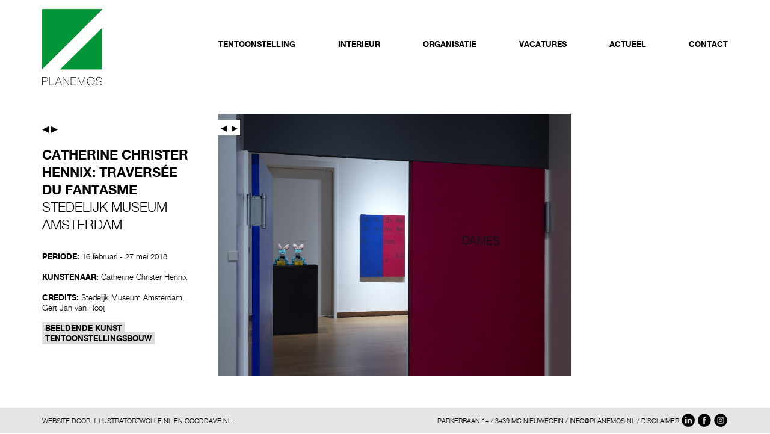

--- FILE ---
content_type: text/html; charset=utf-8
request_url: https://planemos.nl/project/tentoonstelling/catherine-christer-hennix-traversee-du-fantasme.html
body_size: 6128
content:

<!DOCTYPE html>
<html lang="nl"><head>
<link rel="apple-touch-icon" sizes="180x180" href="/apple-touch-icon.png">
<link rel="icon" type="image/png" sizes="32x32" href="/favicon-32x32.png">
<link rel="icon" type="image/png" sizes="16x16" href="/favicon-16x16.png">
<link rel="manifest" href="/manifest.json">
<link rel="mask-icon" href="/safari-pinned-tab.svg" color="#00ab4f">
<meta name="apple-mobile-web-app-title" content="Planemos">
<meta name="application-name" content="Planemos">
<meta name="theme-color" content="#ffffff">
<meta http-equiv="Content-Type" content="text/html; charset=UTF-8">
<meta http-equiv="X-UA-Compatible" content="IE=edge">
<meta name="viewport" content="width=device-width, initial-scale=1">
<meta name="description" content="">
<meta name="author" content="">
<title>Planemos</title>


<style>
/* BOOTSTRAP*/
@-ms-viewport{width:device-width}.visible-xs,.visible-sm,.visible-md,.visible-lg{display:none!important}.visible-xs-block,.visible-xs-inline,.visible-xs-inline-block,.visible-sm-block,.visible-sm-inline,.visible-sm-inline-block,.visible-md-block,.visible-md-inline,.visible-md-inline-block,.visible-lg-block,.visible-lg-inline,.visible-lg-inline-block{display:none!important}@media (max-width:767px){.visible-xs{display:block!important}table.visible-xs{display:table}tr.visible-xs{display:table-row!important}th.visible-xs,td.visible-xs{display:table-cell!important}}@media (max-width:767px){.visible-xs-block{display:block!important}}@media (max-width:767px){.visible-xs-inline{display:inline!important}}@media (max-width:767px){.visible-xs-inline-block{display:inline-block!important}}@media (min-width:768px) and (max-width:991px){.visible-sm{display:block!important}table.visible-sm{display:table}tr.visible-sm{display:table-row!important}th.visible-sm,td.visible-sm{display:table-cell!important}}@media (min-width:768px) and (max-width:991px){.visible-sm-block{display:block!important}}@media (min-width:768px) and (max-width:991px){.visible-sm-inline{display:inline!important}}@media (min-width:768px) and (max-width:991px){.visible-sm-inline-block{display:inline-block!important}}@media (min-width:992px) and (max-width:1199px){.visible-md{display:block!important}table.visible-md{display:table}tr.visible-md{display:table-row!important}th.visible-md,td.visible-md{display:table-cell!important}}@media (min-width:992px) and (max-width:1199px){.visible-md-block{display:block!important}}@media (min-width:992px) and (max-width:1199px){.visible-md-inline{display:inline!important}}@media (min-width:992px) and (max-width:1199px){.visible-md-inline-block{display:inline-block!important}}@media (min-width:1200px){.visible-lg{display:block!important}table.visible-lg{display:table}tr.visible-lg{display:table-row!important}th.visible-lg,td.visible-lg{display:table-cell!important}}@media (min-width:1200px){.visible-lg-block{display:block!important}}@media (min-width:1200px){.visible-lg-inline{display:inline!important}}@media (min-width:1200px){.visible-lg-inline-block{display:inline-block!important}}@media (max-width:767px){.hidden-xs{display:none!important}}@media (min-width:768px) and (max-width:991px){.hidden-sm{display:none!important}}@media (min-width:992px) and (max-width:1199px){.hidden-md{display:none!important}}@media (min-width:1200px){.hidden-lg{display:none!important}}.visible-print{display:none!important}@media print{.visible-print{display:block!important}table.visible-print{display:table}tr.visible-print{display:table-row!important}th.visible-print,td.visible-print{display:table-cell!important}}.visible-print-block{display:none!important}@media print{.visible-print-block{display:block!important}}.visible-print-inline{display:none!important}@media print{.visible-print-inline{display:inline!important}}.visible-print-inline-block{display:none!important}@media print{.visible-print-inline-block{display:inline-block!important}}@media print{.hidden-print{display:none!important}}.container{margin-right:auto;margin-left:auto;padding-left:15px;padding-right:15px}@media (min-width:768px){.container{width:750px}}@media (min-width:992px){.container{width:970px}}@media (min-width:1200px){.container{width:1170px}}.container-fluid{margin-right:auto;margin-left:auto;padding-left:15px;padding-right:15px}.row{margin-left:-15px;margin-right:-15px}.col,.col-xs-1,.col-sm-1,.col-md-1,.col-lg-1,.col-xs-2,.col-sm-2,.col-md-2,.col-lg-2,.col-xs-3,.col-sm-3,.col-md-3,.col-lg-3,.col-xs-4,.col-sm-4,.col-md-4,.col-lg-4,.col-xs-5,.col-sm-5,.col-md-5,.col-lg-5,.col-xs-6,.col-sm-6,.col-md-6,.col-lg-6,.col-xs-7,.col-sm-7,.col-md-7,.col-lg-7,.col-xs-8,.col-sm-8,.col-md-8,.col-lg-8,.col-xs-9,.col-sm-9,.col-md-9,.col-lg-9,.col-xs-10,.col-sm-10,.col-md-10,.col-lg-10,.col-xs-11,.col-sm-11,.col-md-11,.col-lg-11,.col-xs-12,.col-sm-12,.col-md-12,.col-lg-12{position:relative;min-height:1px;padding-left:15px;padding-right:15px}.col,.col-xs-1,.col-xs-2,.col-xs-3,.col-xs-4,.col-xs-5,.col-xs-6,.col-xs-7,.col-xs-8,.col-xs-9,.col-xs-10,.col-xs-11,.col-xs-12{float:left}.col-xs-12{width:100%}.col-xs-11{width:91.66666667%}.col-xs-10{width:83.33333333%}.col-xs-9{width:75%}.col-xs-8{width:66.66666667%}.col-xs-7{width:58.33333333%}.col-xs-6{width:50%}.col-xs-5{width:41.66666667%}.col-xs-4{width:33.33333333%}.col-xs-3{width:25%}.col-xs-2{width:16.66666667%}.col-xs-1{width:8.33333333%}.col-xs-pull-12{right:100%}.col-xs-pull-11{right:91.66666667%}.col-xs-pull-10{right:83.33333333%}.col-xs-pull-9{right:75%}.col-xs-pull-8{right:66.66666667%}.col-xs-pull-7{right:58.33333333%}.col-xs-pull-6{right:50%}.col-xs-pull-5{right:41.66666667%}.col-xs-pull-4{right:33.33333333%}.col-xs-pull-3{right:25%}.col-xs-pull-2{right:16.66666667%}.col-xs-pull-1{right:8.33333333%}.col-xs-pull-0{right:auto}.col-xs-push-12{left:100%}.col-xs-push-11{left:91.66666667%}.col-xs-push-10{left:83.33333333%}.col-xs-push-9{left:75%}.col-xs-push-8{left:66.66666667%}.col-xs-push-7{left:58.33333333%}.col-xs-push-6{left:50%}.col-xs-push-5{left:41.66666667%}.col-xs-push-4{left:33.33333333%}.col-xs-push-3{left:25%}.col-xs-push-2{left:16.66666667%}.col-xs-push-1{left:8.33333333%}.col-xs-push-0{left:auto}.col-xs-offset-12{margin-left:100%}.col-xs-offset-11{margin-left:91.66666667%}.col-xs-offset-10{margin-left:83.33333333%}.col-xs-offset-9{margin-left:75%}.col-xs-offset-8{margin-left:66.66666667%}.col-xs-offset-7{margin-left:58.33333333%}.col-xs-offset-6{margin-left:50%}.col-xs-offset-5{margin-left:41.66666667%}.col-xs-offset-4{margin-left:33.33333333%}.col-xs-offset-3{margin-left:25%}.col-xs-offset-2{margin-left:16.66666667%}.col-xs-offset-1{margin-left:8.33333333%}.col-xs-offset-0{margin-left:0%}@media (min-width:768px){.col,.col-sm-1,.col-sm-2,.col-sm-3,.col-sm-4,.col-sm-5,.col-sm-6,.col-sm-7,.col-sm-8,.col-sm-9,.col-sm-10,.col-sm-11,.col-sm-12{float:left}.col-sm-12{width:100%}.col-sm-11{width:91.66666667%}.col-sm-10{width:83.33333333%}.col-sm-9{width:75%}.col-sm-8{width:66.66666667%}.col-sm-7{width:58.33333333%}.col-sm-6{width:50%}.col-sm-5{width:41.66666667%}.col-sm-4{width:33.33333333%}.col-sm-3{width:25%}.col-sm-2{width:16.66666667%}.col-sm-1{width:8.33333333%}.col-sm-pull-12{right:100%}.col-sm-pull-11{right:91.66666667%}.col-sm-pull-10{right:83.33333333%}.col-sm-pull-9{right:75%}.col-sm-pull-8{right:66.66666667%}.col-sm-pull-7{right:58.33333333%}.col-sm-pull-6{right:50%}.col-sm-pull-5{right:41.66666667%}.col-sm-pull-4{right:33.33333333%}.col-sm-pull-3{right:25%}.col-sm-pull-2{right:16.66666667%}.col-sm-pull-1{right:8.33333333%}.col-sm-pull-0{right:auto}.col-sm-push-12{left:100%}.col-sm-push-11{left:91.66666667%}.col-sm-push-10{left:83.33333333%}.col-sm-push-9{left:75%}.col-sm-push-8{left:66.66666667%}.col-sm-push-7{left:58.33333333%}.col-sm-push-6{left:50%}.col-sm-push-5{left:41.66666667%}.col-sm-push-4{left:33.33333333%}.col-sm-push-3{left:25%}.col-sm-push-2{left:16.66666667%}.col-sm-push-1{left:8.33333333%}.col-sm-push-0{left:auto}.col-sm-offset-12{margin-left:100%}.col-sm-offset-11{margin-left:91.66666667%}.col-sm-offset-10{margin-left:83.33333333%}.col-sm-offset-9{margin-left:75%}.col-sm-offset-8{margin-left:66.66666667%}.col-sm-offset-7{margin-left:58.33333333%}.col-sm-offset-6{margin-left:50%}.col-sm-offset-5{margin-left:41.66666667%}.col-sm-offset-4{margin-left:33.33333333%}.col-sm-offset-3{margin-left:25%}.col-sm-offset-2{margin-left:16.66666667%}.col-sm-offset-1{margin-left:8.33333333%}.col-sm-offset-0{margin-left:0%}}@media (min-width:992px){.col,.col-md-1,.col-md-2,.col-md-3,.col-md-4,.col-md-5,.col-md-6,.col-md-7,.col-md-8,.col-md-9,.col-md-10,.col-md-11,.col-md-12{float:left}.col-md-12{width:100%}.col-md-11{width:91.66666667%}.col-md-10{width:83.33333333%}.col-md-9{width:75%}.col-md-8{width:66.66666667%}.col-md-7{width:58.33333333%}.col-md-6{width:50%}.col-md-5{width:41.66666667%}.col-md-4{width:33.33333333%}.col-md-3{width:25%}.col-md-2{width:16.66666667%}.col-md-1{width:8.33333333%}.col-md-pull-12{right:100%}.col-md-pull-11{right:91.66666667%}.col-md-pull-10{right:83.33333333%}.col-md-pull-9{right:75%}.col-md-pull-8{right:66.66666667%}.col-md-pull-7{right:58.33333333%}.col-md-pull-6{right:50%}.col-md-pull-5{right:41.66666667%}.col-md-pull-4{right:33.33333333%}.col-md-pull-3{right:25%}.col-md-pull-2{right:16.66666667%}.col-md-pull-1{right:8.33333333%}.col-md-pull-0{right:auto}.col-md-push-12{left:100%}.col-md-push-11{left:91.66666667%}.col-md-push-10{left:83.33333333%}.col-md-push-9{left:75%}.col-md-push-8{left:66.66666667%}.col-md-push-7{left:58.33333333%}.col-md-push-6{left:50%}.col-md-push-5{left:41.66666667%}.col-md-push-4{left:33.33333333%}.col-md-push-3{left:25%}.col-md-push-2{left:16.66666667%}.col-md-push-1{left:8.33333333%}.col-md-push-0{left:auto}.col-md-offset-12{margin-left:100%}.col-md-offset-11{margin-left:91.66666667%}.col-md-offset-10{margin-left:83.33333333%}.col-md-offset-9{margin-left:75%}.col-md-offset-8{margin-left:66.66666667%}.col-md-offset-7{margin-left:58.33333333%}.col-md-offset-6{margin-left:50%}.col-md-offset-5{margin-left:41.66666667%}.col-md-offset-4{margin-left:33.33333333%}.col-md-offset-3{margin-left:25%}.col-md-offset-2{margin-left:16.66666667%}.col-md-offset-1{margin-left:8.33333333%}.col-md-offset-0{margin-left:0%}}@media (min-width:1200px){.col,.col-lg-1,.col-lg-2,.col-lg-3,.col-lg-4,.col-lg-5,.col-lg-6,.col-lg-7,.col-lg-8,.col-lg-9,.col-lg-10,.col-lg-11,.col-lg-12{float:left}.col-lg-12{width:100%}.col-lg-11{width:91.66666667%}.col-lg-10{width:83.33333333%}.col-lg-9{width:75%}.col-lg-8{width:66.66666667%}.col-lg-7{width:58.33333333%}.col-lg-6{width:50%}.col-lg-5{width:41.66666667%}.col-lg-4{width:33.33333333%}.col-lg-3{width:25%}.col-lg-2{width:16.66666667%}.col-lg-1{width:8.33333333%}.col-lg-pull-12{right:100%}.col-lg-pull-11{right:91.66666667%}.col-lg-pull-10{right:83.33333333%}.col-lg-pull-9{right:75%}.col-lg-pull-8{right:66.66666667%}.col-lg-pull-7{right:58.33333333%}.col-lg-pull-6{right:50%}.col-lg-pull-5{right:41.66666667%}.col-lg-pull-4{right:33.33333333%}.col-lg-pull-3{right:25%}.col-lg-pull-2{right:16.66666667%}.col-lg-pull-1{right:8.33333333%}.col-lg-pull-0{right:auto}.col-lg-push-12{left:100%}.col-lg-push-11{left:91.66666667%}.col-lg-push-10{left:83.33333333%}.col-lg-push-9{left:75%}.col-lg-push-8{left:66.66666667%}.col-lg-push-7{left:58.33333333%}.col-lg-push-6{left:50%}.col-lg-push-5{left:41.66666667%}.col-lg-push-4{left:33.33333333%}.col-lg-push-3{left:25%}.col-lg-push-2{left:16.66666667%}.col-lg-push-1{left:8.33333333%}.col-lg-push-0{left:auto}.col-lg-offset-12{margin-left:100%}.col-lg-offset-11{margin-left:91.66666667%}.col-lg-offset-10{margin-left:83.33333333%}.col-lg-offset-9{margin-left:75%}.col-lg-offset-8{margin-left:66.66666667%}.col-lg-offset-7{margin-left:58.33333333%}.col-lg-offset-6{margin-left:50%}.col-lg-offset-5{margin-left:41.66666667%}.col-lg-offset-4{margin-left:33.33333333%}.col-lg-offset-3{margin-left:25%}.col-lg-offset-2{margin-left:16.66666667%}.col-lg-offset-1{margin-left:8.33333333%}.col-lg-offset-0{margin-left:0%}}.clearfix,.clearfix:before,.clearfix:after,.container:before,.container:after,.container-fluid:before,.container-fluid:after,.row:before,.row:after{content:" ";display:table}.clearfix:after,.container:after,.container-fluid:after,.row:after{clear:both}.center-block{display:block;margin-left:auto;margin-right:auto}.pull-right{float:right!important}.pull-left{float:left!important}*,*:before,*:after{-webkit-box-sizing:border-box;-moz-box-sizing:border-box;box-sizing:border-box}

/* FONTS*/@font-face {
    font-family: 'Neue';
    src: url('/fonts/HelveticaNeueBold.eot');
    src: url('/fonts/HelveticaNeueBold.eot?#iefix') format('embedded-opentype'),
        url('/fonts/HelveticaNeueBold.woff2') format('woff2'),
        url('/fonts/HelveticaNeueBold.woff') format('woff'),
        url('/fonts/HelveticaNeueBold.ttf') format('truetype'),
        url('/fonts/HelveticaNeueBold.svg#HelveticaNeueBold') format('svg');
    font-weight: bold;
    font-style: normal;
}

@font-face {
    font-family: 'Neue';
    src: url('/fonts/HelveticaNeueLight.eot');
    src: url('/fonts/HelveticaNeueLight.eot?#iefix') format('embedded-opentype'),
        url('/fonts/HelveticaNeueLight.woff2') format('woff2'),
        url('/fonts/HelveticaNeueLight.woff') format('woff'),
        url('/fonts/HelveticaNeueLight.ttf') format('truetype'),
        url('/fonts/HelveticaNeueLight.svg#HelveticaNeueLight') format('svg');
    font-weight: normal;
    font-style: normal;
}



/*
@font-face{font-family:'Neue';src:url(/fonts/HelveticaNeueCE-Bold.eot);src:url('/fonts/HelveticaNeueCE-Bold.eot?#iefix') format('embedded-opentype'),url(/fonts/HelveticaNeueCE-Bold.woff) format('woff'),url(/fonts/HelveticaNeueCE-Bold.ttf) format('truetype');font-weight:700;font-style:normal}@font-face{font-family:'Neue';src:url(/fonts/HelveticaNeueCE-ThinItalic.eot);src:url('/fonts/HelveticaNeueCE-ThinItalic.eot?#iefix') format('embedded-opentype'),url(/fonts/HelveticaNeueCE-ThinItalic.woff) format('woff'),url(/fonts/HelveticaNeueCE-ThinItalic.ttf) format('truetype');font-weight:100;font-style:italic}@font-face{font-family:'Neue';src:url(/fonts/HelveticaNeueCE-Italic.eot);src:url('/fonts/HelveticaNeueCE-Italic.eot?#iefix') format('embedded-opentype'),url(/fonts/HelveticaNeueCE-Italic.woff) format('woff'),url(/fonts/HelveticaNeueCE-Italic.ttf) format('truetype');font-weight:400;font-style:italic}@font-face{font-family:'Neue';src:url(/fonts/HelveticaNeueCE-BoldItalic.eot);src:url('/fonts/HelveticaNeueCE-BoldItalic.eot?#iefix') format('embedded-opentype'),url(/fonts/HelveticaNeueCE-BoldItalic.woff) format('woff'),url(/fonts/HelveticaNeueCE-BoldItalic.ttf) format('truetype');font-weight:700;font-style:italic}@font-face{font-family:'Neue';src:url(/fonts/HelveticaNeueCE-Roman.eot);src:url('/fonts/HelveticaNeueCE-Roman.eot?#iefix') format('embedded-opentype'),url(/fonts/HelveticaNeueCE-Roman.woff) format('woff'),url(/fonts/HelveticaNeueCE-Roman.ttf) format('truetype');font-weight:400;font-style:normal}@font-face{font-family:'Neue';src:url(/fonts/HelveticaNeueCE-Thin.eot);src:url('/fonts/HelveticaNeueCE-Thin.eot?#iefix') format('embedded-opentype'),url(/fonts/HelveticaNeueCE-Thin.woff) format('woff'),url(/fonts/HelveticaNeueCE-Thin.ttf) format('truetype');font-weight:100;font-style:normal}
*/
/* PLANEMOS*/
/* ALL */
  body {font:400 13px/1.33 'Neue'; margin:0;}
  p{font: 400 13px/1.33 'Neue';}

  ul#menubalk>li.actief>a {border-bottom:3px solid black; position:relative; z-index: 7}
  ul#menubalk, ul#submenubalk, ul#menubalk>ul { padding:0; margin:0; width:100%; }
  ul#menubalk>li, ul#submenubalk>li, ul#menubalk>li>* {  list-style: none; margin-left: 0!important; margin-right: 0!important; padding:0px 0px 1px; background:white; max-width:100%; box-sizing: content-box; }
  #logo {padding:0 0 0px; display: block; text-transform: uppercase;}
  ul#menubalk {text-transform: uppercase;}
  ul#menubalk>li>a {font-weight:bold;}
  ul#submenubalk {text-transform: uppercase;}
  a {text-decoration: none; color:inherit;}
  h1 {padding:0; margin:0 0 10px; font: 700 22px/1.33 'Neue';}
  h2 {padding:0; margin:0; font: 400 18px/1.33 'Neue';}
  .onderschrift>span {text-transform:uppercase; color:white; margin:0; padding:2px 0 3px; background:black; display:inline; box-shadow: 5px 0 0 black, -5px 0 0 black; box-decoration-break: clone; -webkit-box-decoration-break: clone; max-width:100%; box-sizing: content-box;}
  .onderschrift{margin:0px 5px; max-width:calc(100% - 40px); position: absolute; bottom:20px; width:300px; box-decoration-break: clone; -webkit-box-decoration-break: clone;}
  .recenteprojecten{position:relative; margin-bottom:30px !important;}
  .recenteprojecten>img{width:100%; display:block;}
  #opdrachtgever {text-transform: uppercase; font:400 13px/1.33 'Neue';}
/* XS only */@media(max-width:767px){
ul#submenubalk {display:none;}
ul#menubalk>li.actief>a {border:none;}
ul#menubalk>li{padding:10px 0 0;}
#hometekst{padding-right:30px; padding-top:5px; font:400 13px/1.33 'Neue';}
#submenubalk{font:400 22px/1.33 'Neue';}
}/* Einde */
/* SM only */@media (min-width:768px) and (max-width:991px){
ul#menubalk>li.actief>a, ul#menubalk>li.actief>ul>li.actief>a, ul#submenubalk>li.actief>a{font-weight:bold;}
ul#menubalk {padding:50px 0;}
ul#menubalk>li>ul {display:none;}
ul#menubalk { display:flex; justify-content: space-between;  }
ul#menubalk>li:hover>ul{display:inherit; position: absolute; z-index:5;}
ul#menubalk>li>ul {padding:10px 0 2.5px;}
#hometekst{padding-right:30px; padding-top:5px; font:400 13px/1.33 'Neue';}
#submenubalk{font:400 22px/1.33 'Neue'; display:none;}
}/* Einde */
/* SM up */@media(min-width:768px){
}
/* MD only */@media (min-width:992px) and (max-width:1199px){
}/* Einde */
/* MD up */@media(min-width:992px){
  ul#menubalk>li.actief>a, ul#menubalk>li.actief>ul>li.actief>a, ul#submenubalk>li.actief>a{font-weight:bold;}
  ul#menubalk {padding:50px 0;}
  ul#menubalk>li>ul {display:none;}
  ul#menubalk { display:flex; justify-content: space-between;  }
  ul#menubalk>li:hover>ul{display:inherit; position: absolute; z-index:5;}
  ul#menubalk>li>ul {padding: 10px 5px 2.5px; margin-left: -5px !important;}
  #hometekst{padding-right:30px; padding-top:5px; font:400 13px/1.33 'Neue';}
  #submenubalk{font:400 22px/1.33 'Neue';}
}/* Einde */
/* LG only */@media(min-width:1200px){
}/* Einde */
</style>


<style>
@media (min-width: 1400px) {
.container {
    width: 1370px !important;
}
}

@media (min-width: 1600px) {
.container {
    width: 1570px !important;

}
body {font:400 15.6px/1.33 'Neue'; margin:0;}
p{font: 400 13px/1.33 'Neue';}

ul#menubalk>li.actief>a {border-bottom:3px solid black; position:relative; z-index: 7}
ul#menubalk, ul#submenubalk, ul#menubalk>ul { padding:0; margin:0; width:100%; }
ul#menubalk>li, ul#submenubalk>li, ul#menubalk>li>* {  list-style: none; margin-left: 0!important; margin-right: 0!important; padding:0px 0px 1px; background:white; max-width:100%; box-sizing: content-box; }
#logo {padding:0 0 0px; display: block; text-transform: uppercase;}
ul#menubalk {text-transform: uppercase;}
ul#menubalk>li>a {font-weight:bold;}
ul#submenubalk {text-transform: uppercase;}
a {text-decoration: none; color:inherit;}
h1 {padding:0; margin:0 0 10px; font: 700 22px/1.33 'Neue';}
h2 {padding:0; margin:0; font: 400 18px/1.33 'Neue';}
.onderschrift u {box-decoration-break: clone; -webkit-box-decoration-break: clone;}
.onderschrift>span {text-transform:uppercase; color:white; margin:0; padding:2px 0 3px; background:black; display:inline; box-shadow: 5px 0 0 black, -5px 0 0 black; max-width:100%; box-sizing: content-box;}
.onderschrift{margin:0px 5px; max-width:calc(100% - 40px); position: absolute; bottom:20px; width:300px;}
.recenteprojecten{position:relative; margin-bottom:30px !important;}
.recenteprojecten>img{width:100%; display:block;}
#opdrachtgever {text-transform: uppercase; font:400 13px/1.33 'Neue';}
ul#menubalk>li.actief>a, ul#menubalk>li.actief>ul>li.actief>a, ul#submenubalk>li.actief>a{font-weight:bold;}
ul#menubalk {padding:50px 0;}
ul#menubalk>li>ul {display:none;}
ul#menubalk { display:flex; justify-content: space-between;  }
ul#menubalk>li:hover>ul{display:inherit; position: absolute; z-index:5;}
ul#menubalk>li>ul {padding: 10px 5px 2.5px; margin-left: -5px !important;}
#hometekst{padding-right:30px; padding-top:5px; font:400 13px/1.33 'Neue';}
#submenubalk{font:400 22px/1.33 'Neue';}
}

@media (min-width: 1800px) {
.container {
    width: 1770px !important;
}
}

a[href^="tel"] {
  color: inherit; /* Inherit text color of parent element. */
  text-decoration: none; /* Remove underline. */
  /* Additional css `propery: value;` pairs here */
}
.recenteprojecten:hover .onderschrift u a {color:white !important;}

.owl-nav {z-index:999;}

.owl-item img {position:relative; z-index:10 !important;}
</style>


<head>
<body>
<div class="container" style="min-height:calc(100vh - 78px);">
<div class="row">
  


<div class="col-md-3 col-sm-3 col-xs-9">
<a id="logo" href="/"><h1><img src="https://planemos.nl/login/uploads/image/logo/logo355c2x.jpg" srcset="https://planemos.nl/login/uploads/image/logo/logo355c2x.jpg 2x" class="hidden-xs" style="width: 100px;/* margin-top:-85px; *//* margin-bottom:30px; */"><img src="https://planemos.nl/login/uploads/image/logo/logo355c2x.jpg" srcset="https://planemos.nl/login/uploads/image/logo/logo355c2x.jpg 2x" class="hidden-sm hidden-md hidden-lg" style="width:80px"></h1></a>
</div>
<div class="col-md-9 col-sm-9 col-xs-3">



  <style>
body {margin-top:15px;}

  .sidenav {
      height: 100%;
      width: 0;
      position: fixed;
      z-index: 10;
      top: 120px;
      left: 0;
      background-color: #fff;
      overflow-x: hidden;
      transition: 0.5s;

      padding-top: 0px;
  }

  #mySidenav>ul#menubalk {
      margin-left: 15px;
  }


  .sidenav a:hover {
      color: #f1f1f1;
  }

  .sidenav .closebtn {
      position: absolute;
      top: 0;
      right: 25px;

      margin-left: 50px;
  }

  #main {
      transition: margin-left .5s;
      padding: 16px;
  }
  </style>


  <div id="mySidenav" class="sidenav hidden-md hidden-lg hidden-sm">
                                                                                                        <ul id="menubalk" style="width:calc(100% - 30px);">
      <li onclick="closeNav()" style="text-align:right; cursor:pointer !important; font-size:30px; line-height:54px; font-weight:bold; ">&times;</li>
        <li><a href="#">Tentoonstelling</a>
    <ul>    <li><a href="https://planemos.nl/tentoonstelling/tentoonstellingrecent/">Recent</a></li>
      <li><a href="https://planemos.nl/tentoonstelling/tentoonstellingopdrachtgever/">Opdrachtgever</a></li>
  </ul></li>    <li><a href="#">Interieur</a>
    <ul>    <li><a href="https://planemos.nl/interieur/interieurrecent/">Recent</a></li>
      <li><a href="https://planemos.nl/interieur/interieuropdrachtgever/">Opdrachtgever</a></li>
  </ul></li>    <li><a href="#">Organisatie</a>
    <ul>    <li><a href="https://planemos.nl/organisatie/over-planemos/">Over Planemos</a></li>
      <li><a href="https://planemos.nl/organisatie/team/">Team</a></li>
  </ul></li>    <li><a href="https://planemos.nl/vacatures/">Vacatures</a>
    </li>    <li><a href="https://planemos.nl/actueel/">Actueel</a>
    </li>    <li><a href="https://planemos.nl/contact/">Contact</a>
    </li></ul>
  </div>

  <ul id="menubalk" class="hidden-lg hidden-md hidden-sm" style="margin-top:10px;font-size:22px; line-height:40px;cursor:pointer; text-align:right" onclick="openNav()"><li>&#9776;</li></ul>

  <script>
  function openNav() {
      document.getElementById("mySidenav").style.width = "100%";
      document.getElementById("main").style.marginLeft = "100%";
      document.body.style.backgroundColor = "rgba(0,0,0,0.4)";
  }

  function closeNav() {
      document.getElementById("mySidenav").style.width = "0";
      document.getElementById("main").style.marginLeft= "0";
      document.body.style.backgroundColor = "white";
  }
  </script>





<!--HOOFDMENU -->
<ul id="menubalk" class="hidden-xs">
<li><a href="https://planemos.nl/tentoonstelling/tentoonstellingrecent/">Tentoonstelling</a>
<!--<ul><li><a href="https://planemos.nl/tentoonstelling/tentoonstellingrecent/">Recent</a></li>
<li><a href="https://planemos.nl/tentoonstelling/tentoonstellingopdrachtgever/">Opdrachtgever</a></li>
</ul>--></li><li><a href="https://planemos.nl/interieur/interieurrecent/">Interieur</a>
<!--<ul><li><a href="https://planemos.nl/interieur/interieurrecent/">Recent</a></li>
<li><a href="https://planemos.nl/interieur/interieuropdrachtgever/">Opdrachtgever</a></li>
</ul>--></li><li><a href="https://planemos.nl/organisatie/over-planemos/">Organisatie</a>
<!--<ul><li><a href="https://planemos.nl/organisatie/over-planemos/">Over Planemos</a></li>
<li><a href="https://planemos.nl/organisatie/team/">Team</a></li>
</ul>--></li><li><a href="https://planemos.nl/vacatures/">Vacatures</a>
<!----></li><li><a href="https://planemos.nl/actueel/">Actueel</a>
<!----></li><li><a href="https://planemos.nl/contact/">Contact</a>
<!----></li></ul>
</div>
<div style="clear:both; height:30px;"></div>
<div class="wrapper">
<div class="col-md-3 zijbalk">




<div style="position:relative; left:0; top:0;">

                                                                                                                                                                                                                                                                                                                                                                                                                                                                                                                                                                                                                                                                                                                                                                                                                                                                                                                                                                                                                                                                                                                                                                                                                                                                                                                                                                                                                                                                                                                                                                                                                                                                                                                                                                                                                                                                                                                                                                                                                                                                                                                                                                                                                                                                                                                                                                                                                                                                                                                                                                                                                                                                                                                                                                                                                                                                                                                                                                                                                                                                                                                                                                                                                                                                                                                                                                                                                                                                                                                                                                                                                                                                                                                                                                                                                                                                                                                                                                                                                                                                                                                                                                                                                                                                                                                                                                                                                                                    
    <a href="https://planemos.nl/project/tentoonstelling/magische-miniaturen.html"><span style="display:inline-block; padding:10px 0px 15px 0px; font-size:22px;" id="prevbutton">▸</span></a>
    <a href="https://planemos.nl/project/tentoonstelling/matthijs-de-bruijne-compromiso-politico.html"><span style="display:inline-block; padding:10px 0px 15px 0px; font-size:22px;" id="nextbutton">▸</span></a>


</div>

<h2 style="font:700 22px/1.33 'Neue'; text-transform:uppercase;">Catherine Christer Hennix: Traversée du Fantasme</h2>
<h2 style="font:400 22px/1.33 'Neue'; text-transform:uppercase;">Stedelijk Museum Amsterdam</h2>
<br>

<p>


<span class="hidden-xs hidden-sm" id="opdrachtgever" style="text-transform:none;">


<b>PERIODE:</b>

 16 februari - 27 mei 2018

<br><br>

<b>KUNSTENAAR:</b>

 Catherine Christer Hennix

<br><br>

<b>CREDITS:</b>


<a href="Https://www.stedelijk.nl/nl" >Stedelijk Museum Amsterdam,</a>

 Gert Jan van Rooij

<br><br>

 <span style="background:#ddd; padding:2px 5px; font-weight:bold; margin:0 3px 0 0;">BEELDENDE KUNST</span>

 <span style="background:#ddd; padding:2px 5px; font-weight:bold; margin:0 3px 0 0;">TENTOONSTELLINGSBOUW</span></span>
</p>


</div>
                    


<div class="col-md-9 content" style="margin:0; padding:0;">
<div class="col-xs-12">
<script src="https://cdnjs.cloudflare.com/ajax/libs/jquery/2.2.4/jquery.js" type="text/javascript"></script>
<script src="https://cdnjs.cloudflare.com/ajax/libs/OwlCarousel2/2.2.1/owl.carousel.js" type="text/javascript"></script>
<link rel="stylesheet" href="https://cdnjs.cloudflare.com/ajax/libs/OwlCarousel2/2.2.1/assets/owl.carousel.css">


<style>
.item {max-height:calc(100vh - 270px);margin-top: -15px; position:relative;}
.owl-nav { position: absolute; top:10px;}.owl-nav>div, .owl-nav>div>div { font-size:20px; background:white; margin-top:0px; padding:0px 2px 0px 2px; display: inline-block;}
#prevbutton {-moz-transform: scale(-1, 1);
-webkit-transform: scale(-1, 1);
-o-transform: scale(-1, 1);
-ms-transform: scale(-1, 1);
transform: scale(-1, 1);}
</style>
<div class="owl-carousel" style="width:100%; margin:0; padding:0;">
<div class="item"><img src="https://planemos.nl/login/uploads/image/projecten/stedelijk-museum-amsterdam/18-02-cc-hennix/sma-cch7-kopie-1570x1205.jpg" style="max-width: 100%; max-height: calc(100vh - 270px); object-fit: contain; object-position: 0% 50%;"></div><div class="item"><img src="https://planemos.nl/login/uploads/image/projecten/stedelijk-museum-amsterdam/18-02-cc-hennix/sma-cch5-kopie-1570x2200.jpg" style="max-width: 100%; max-height: calc(100vh - 270px); object-fit: contain; object-position: 0% 50%;"></div><div class="item"><img src="https://planemos.nl/login/uploads/image/projecten/stedelijk-museum-amsterdam/18-02-cc-hennix/sma-cch11-kopie-1570x1867.jpg" style="max-width: 100%; max-height: calc(100vh - 270px); object-fit: contain; object-position: 0% 50%;"></div><div class="item"><img src="https://planemos.nl/login/uploads/image/projecten/stedelijk-museum-amsterdam/18-02-cc-hennix/sma-cch6-kopie-1570x1189.jpg" style="max-width: 100%; max-height: calc(100vh - 270px); object-fit: contain; object-position: 0% 50%;"></div>

</div>

<script type="text/javascript">
$('.owl-carousel').owlCarousel({
    stagePadding: 0,
    loop:true,
    margin:0,
    autoplay:true,
    autoplayTimeout:5000,
    autoplayHoverPause:false,
    nav:true,
    navText:["<div id='prevbutton'>&#x25B8;</div>","<div id='nextbutton'>&#x25B8;</div>"],
    responsive:{
        0:{
            items:1
        }
    }
})


</script>



<p>


<span class="hidden-md hidden-lg" id="opdrachtgever" style="text-transform:none;">


<b>PERIODE:</b>

 16 februari - 27 mei 2018

<br><br>

<b>KUNSTENAAR:</b>

 Catherine Christer Hennix

<br><br>

<b>CREDITS:</b>


<a href="Https://www.stedelijk.nl/nl" >Stedelijk Museum Amsterdam,</a>

 Gert Jan van Rooij

<br><br>

 <span style="background:#ddd; padding:2px 5px; font-weight:bold; margin:0 3px 0 0;">BEELDENDE KUNST</span>

 <span style="background:#ddd; padding:2px 5px; font-weight:bold; margin:0 3px 0 0;">TENTOONSTELLINGSBOUW</span></span>
</p>

</div>

</div>



</div>
<script>

/*
$(window).on('load resize', function() { //Fires when window is loaded or resized
  var div1 = $('.zijbalk');
  var div2 = $('.content');
  var wrapper = $('.wrapper');

  if ($(window).width() > 800) {

    wrapper.prepend(div1).append(div2); // move div 1 to start & div2 to end
  } else {

    wrapper.prepend(div2).append(div1); // move div 2 to start & div 1 to end
  }
});*/
</script>


<!-- Global site tag (gtag.js) - Google Analytics -->
<script async src="https://www.googletagmanager.com/gtag/js?id=UA-131137593-1"></script>
<script>
  window.dataLayer = window.dataLayer || [];
  function gtag(){dataLayer.push(arguments);}
  gtag('js', new Date());

  gtag('config', 'UA-131137593-1', { 'anonymize_ip': true });
</script>



  </div>
</div>
<section style="background:rgba(0,0,0,0.1); min-height:40px; margin-top:20px;">
<div class="container">
<div class="row">
  <div class="col-sm-4">
  <div style="font: 400 11px/2 'Neue'; margin: 11px 0 11px;">WEBSITE DOOR: <a href="http://illustratorzwolle.nl" target="_blank">ILLUSTRATORZWOLLE.NL</a> EN <a href="http://gooddave.nl" target="_blank">GOODDAVE.NL</a>
  </div>
  </div>
  <div class="col-sm-8 hidden-xs">
  <div style="font: 400 11px/2 'Neue'; margin: 11px 0 11px; text-align:right;">PARKERBAAN 14 / 3439 MC NIEUWEGEIN /&nbsp;<a href="/contact/">INFO@PLANEMOS.NL</a> / <a href="/disclaimer/">DISCLAIMER</a><a href="https://nl.linkedin.com/company/planemos" target="_blank"><img src="/linkedincircle.svg" style="position:relative; margin:-7px 0 -7px 3px; height:24px;"/></a><a href="https://www.facebook.com/planemosbv/" target="_blank"><img src="/facebookcircle.svg" style="position:relative; margin:-7px 0 -7px 3px; height:24px;"/></a><a href="https://www.instagram.com/planemos_bv/" target="_blank"><img src="/instagramcircle.svg" style="position:relative; margin:-7px 0 -7px 3px; height:24px;"/></a></div>
  </div>
  <div class="col-sm-8 hidden-sm hidden-md hidden-lg">
  <div style="font: 400 11px/2 'Neue'; margin: 11px 0 11px;">PARKERBAAN 14 / 3439 MC NIEUWEGEIN /&nbsp;<a href="/contact/">INFO@PLANEMOS.NL</a> / <a href="/disclaimer/">DISCLAIMER</a><a href="https://nl.linkedin.com/company/planemos" target="_blank"><img src="/linkedincircle.svg" style="position:relative; margin:-7px 0 -7px 3px; height:24px;"/></a><a href="https://www.facebook.com/planemosbv/" target="_blank"><img src="/facebookcircle.svg" style="position:relative; margin:-7px 0 -7px 3px; height:24px;"/></a><a href="https://www.instagram.com/planemos_bv/" target="_blank"><img src="/instagramcircle.svg" style="position:relative; margin:-7px 0 -7px 3px; height:24px;"/></a></div>
  </div>
</div>
</div>
</section>


<!-- Cached page -->


--- FILE ---
content_type: image/svg+xml
request_url: https://planemos.nl/instagramcircle.svg
body_size: 475
content:
<?xml version="1.0" encoding="utf-8"?>
<!-- Generator: Adobe Illustrator 27.9.0, SVG Export Plug-In . SVG Version: 6.00 Build 0)  -->
<svg version="1.1" id="Layer_1" xmlns="http://www.w3.org/2000/svg" xmlns:xlink="http://www.w3.org/1999/xlink" x="0px" y="0px"
	 viewBox="0 0 67 67" style="enable-background:new 0 0 67 67;" xml:space="preserve">
<g>
	<path d="M45.7,24.8c-0.5-1.4-1.6-2.4-3-3c-0.9-0.3-1.9-0.5-2.9-0.5c-1.6-0.1-2.1-0.1-6.3-0.1s-4.7,0-6.3,0.1c-1,0-2,0.2-2.9,0.5
		c-1.4,0.5-2.4,1.6-3,3c-0.3,0.9-0.5,1.9-0.5,2.9c-0.1,1.6-0.1,2.1-0.1,6.3s0,4.7,0.1,6.3c0,1,0.2,2,0.5,2.9c0.5,1.4,1.6,2.4,3,3
		c0.9,0.3,1.9,0.5,2.9,0.5c1.6,0.1,2.1,0.1,6.3,0.1s4.7,0,6.3-0.1c1,0,2-0.2,2.9-0.5c1.4-0.5,2.4-1.6,3-3c0.3-0.9,0.5-1.9,0.5-2.9
		c0.1-1.6,0.1-2.1,0.1-6.3s0-4.7-0.1-6.3C46.2,26.7,46,25.7,45.7,24.8z M33.5,42c-4.4,0-8-3.6-8-8s3.6-8,8-8s8,3.6,8,8l0,0
		C41.5,38.4,37.9,42,33.5,42C33.5,42,33.5,42,33.5,42z M41.8,27.5c-1,0-1.9-0.8-1.9-1.9s0.8-1.9,1.9-1.9c1,0,1.9,0.8,1.9,1.9
		S42.9,27.5,41.8,27.5L41.8,27.5z"/>
	<circle cx="33.5" cy="34" r="5.2"/>
	<path d="M33.5,4c-16.6,0-30,13.4-30,30s13.4,30,30,30s30-13.4,30-30l0,0C63.5,17.4,50.1,4,33.5,4C33.5,4,33.5,4,33.5,4z M49,40.4
		c0,1.3-0.3,2.6-0.7,3.8c-0.8,2.1-2.5,3.8-4.6,4.6c-1.2,0.5-2.5,0.7-3.8,0.7c-1.7,0.1-2.2,0.1-6.4,0.1s-4.8,0-6.4-0.1
		c-1.3,0-2.6-0.3-3.8-0.7c-2.1-0.8-3.8-2.5-4.6-4.6C18.2,43,18,41.7,18,40.4c-0.1-1.7-0.1-2.2-0.1-6.4s0-4.8,0.1-6.4
		c0-1.3,0.3-2.6,0.7-3.8c0.8-2.1,2.5-3.8,4.6-4.6c1.2-0.5,2.5-0.7,3.8-0.7c1.7-0.1,2.2-0.1,6.4-0.1s4.8,0,6.4,0.1
		c1.3,0,2.6,0.3,3.8,0.7c2.1,0.8,3.8,2.5,4.6,4.6c0.5,1.2,0.7,2.5,0.7,3.8c0.1,1.7,0.1,2.2,0.1,6.4S49.1,38.8,49,40.4L49,40.4z"/>
</g>
</svg>
